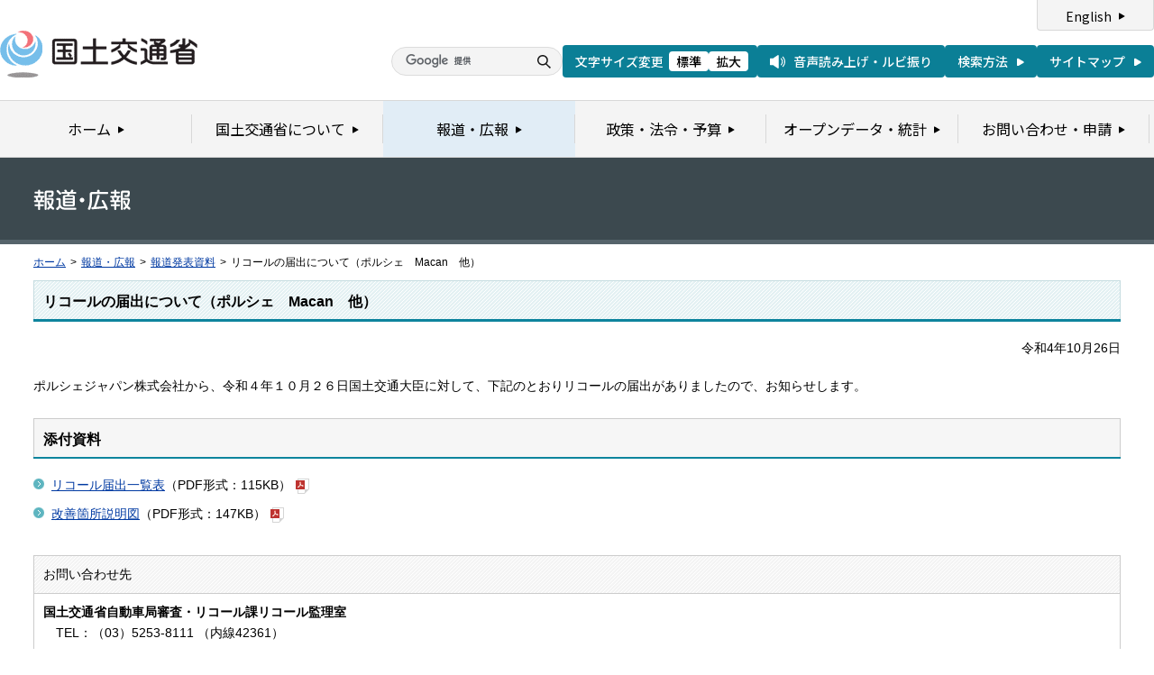

--- FILE ---
content_type: text/html
request_url: https://www.mlit.go.jp/report/press/jidosha08_hh_004596.html
body_size: 2179
content:
<?xml version="1.0" encoding="UTF-8"?>
<!DOCTYPE html PUBLIC "-//W3C//DTD XHTML 1.0 Transitional//EN" "http://www.w3.org/TR/xhtml1/DTD/xhtml1-transitional.dtd">
<html xmlns="http://www.w3.org/1999/xhtml" xml:lang="ja" lang="ja" dir="ltr">
<head>
<meta http-equiv="Content-Type" content="text/html; charset=UTF-8" />
<meta http-equiv="Content-Style-Type" content="text/css" />
<meta http-equiv="Content-Script-Type" content="text/javascript" />
<title>報道発表資料：リコールの届出について（ポルシェ　Macan　他） - 国土交通省</title>
<meta name="keywords" content="国土交通省,Ministry of Land, Infrastructure, Transport and Toursim" />
<meta name="description" content="国土交通省のウェブサイトです。政策、報道発表資料、統計情報、各種申請手続きに関する情報などを掲載しています。" />
<meta name="copyright" content="" />
<meta name="format-detection" content="telephone=no" />
<meta name="viewport" content="width=device-width, initial-scale=1.0" />
<meta property="og:type" content="government" />
<meta property="og:title" content="国土交通省｜報道資料｜リコールの届出について（ポルシェ　Macan　他）" />
<meta property="og:image" content="/common/001391890.png" />
<meta property="og:url" content="https://www.mlit.go.jp/report/press/jidosha08_hh_004596.html" />
<meta property="og:description" content="" />
<meta property="og:site_name" content="国土交通省" />
<meta name="twitter:card" content="summary" />
<meta name="twitter:site" content="@MLIT_JAPAN" />
<meta name="twitter:image" content="https://www.mlit.go.jp/common/001391890.png" />
<link rel="stylesheet" type="text/css" href="/com/17_cmn_layout.css" media="all and (min-width : 769px)" />
<link rel="stylesheet" type="text/css" href="/com/pc_layout.css" media="all and (min-width : 769px)" />
<link rel="stylesheet" type="text/css" href="/com/sp_layout.css" media="all and (max-width : 768px)" />
<link rel="stylesheet" type="text/css" href="/com/17_cmn_style.css" media="all" />
<link rel="stylesheet" type="text/css" href="/aly.css" media="all" />
<link rel="stylesheet" type="text/css" href="/com/17_press_style.css" media="all and (min-width : 769px)" />
<link rel="stylesheet" type="text/css" href="/com/pc_press_style.css" media="all and (min-width : 769px)" />
<link rel="stylesheet" type="text/css" href="/com/sp_press_style.css" media="all and (max-width : 768px)" />
<script type="text/javascript" src="/com/13_jquery.js"></script>
<script type="text/javascript" src="/com/17_header.js"></script>
<script type="text/javascript" src="/com/17_footer.js"></script>
<script type="text/javascript" src="/com/13_common.js"></script>
<script type="text/javascript" src="/com/13_flatheights.js"></script>
<script type="text/javascript" src="/com/13_bukyokuImageChange.js"></script>
<script type="text/javascript" src="/com/13_minmax.js"></script>
<script type="text/javascript" src="/com/sp_common.js"></script>
</head>
<body id="g03" class="lDef">
<!-- wrapper start --><div id="wrapper">


<!-- .pageTitle01 start --><div class="pageTitleList01">
<h1><img src="/common/000235852.gif" width="110" height="24" alt="報道・広報" /></h1>
<!-- .pageTitle01 end --></div>
<!-- #breadcrumb start --><div id="breadcrumb">
<ul>
<li class="home"><a href="/index_old.html">ホーム</a></li>
<li><span class="arrow">&gt;</span><a href="/report/index.html">報道・広報</a></li>
<li><span class="arrow">&gt;</span><a href="/report/press/index.html">報道発表資料</a></li>
<li><span class="arrow">&gt;</span>リコールの届出について（ポルシェ　Macan　他）</li>
</ul>
<!-- #breadcrumb end --></div>

<!-- #contents start --><div id="contents" class="pressContents"> <!-- .section start --><div class="section">

<div class="titleType01">
<div class="titleInner">
<h2 class="title">リコールの届出について（ポルシェ　Macan　他）</h2>
<!-- /titleInner --></div>
<!-- /titleType01 --></div>

<div class="clearfix">
<p class="date mb20">令和4年10月26日</p>
<p>ポルシェジャパン株式会社から、令和４年１０月２６日国土交通大臣に対して、下記のとおりリコールの届出がありましたので、お知らせします。</p>
<!-- /clearfix --></div>
<!-- .section start --></div>




<!-- .section start --><div class="section">
<div class="titleType07">
<div class="titleInner">
<h3 class="title">添付資料</h3>
<!-- /titleInner --></div>
<!-- /titleType07 --></div>
<p class="linkArrow01 mb10"><a href="/report/press/content/001519180.pdf">リコール届出一覧表</a>（PDF形式：115KB）<img src="/common/000235506.gif" alt="PDF形式" class="fileIcon" /></p>
<p class="linkArrow01 mb10"><a href="/report/press/content/001519181.pdf">改善箇所説明図</a>（PDF形式：147KB）<img src="/common/000235506.gif" alt="PDF形式" class="fileIcon" /></p>
<!-- .section end --></div>



<!-- .section start --><div class="section">
<div class="contentsContactWrap01">
<h2 class="title">お問い合わせ先</h2>
<div class="contentsContact01">
<div class="contentsContactIn01">
<dl>
<dt class="inquiryName">国土交通省自動車局審査・リコール課リコール監理室　</dt>
<dd>
TEL：（03）5253-8111
（内線42361）</dd>
</dl>
<!-- /contentsContactIn01 --></div>
<!-- /contentsContact01 --></div>
<!-- /contentsContactWrap01 --></div>
<!-- .section end --></div>


<!-- .section start --><div class="section">
<div class="adobeArticleWrap01">
<div class="adobeArticle01">
<div class="bnrArea">
<p class="bnr"><a href="http://www.adobe.com/jp/products/acrobat/readstep2.html" class="blank"><img src="/common/000235485.gif" width="110" height="31" alt="Get ADOBE READER" /></a></p>
<p><img src="/common/000235516.gif" width="83" height="28" alt="別ウィンドウで開きます" /></p>
<!-- /bnrArea --></div>
<div class="textArea">
<p>PDF形式のファイルをご覧いただくためには、Adobe Acrobat Readerが必要です。<br />
左のアイコンをクリックしてAdobe Acrobat Readerをダウンロードしてください（無償）。<br />
Acrobat Readerをダウンロードしても、PDFファイルが正常に表示されない場合は<a href="http://get.adobe.com/jp/reader/" target="_blank">こちら</a>をご覧ください。</p>
<!-- /textArea --></div>
<!-- /adobeArticle01 --></div>
<!-- /adobeArticleWrap01 --></div>
<!-- .section end --></div>


<div id="pageTopWrap">
<p class="pageTop"><a href="#wrapper"><img src="/common/000235489.gif" width="296" height="28" alt="ページの先頭に戻る" /></a></p>
<!-- /pageTopWrap --></div>

<!-- wrapper end --></div>



</body>
</html>

--- FILE ---
content_type: text/css
request_url: https://www.mlit.go.jp/com/sp_press_style.css
body_size: 619
content:
/* title
---------------------------*/
.pageTitleList01 {
  background: #3c494f;
  padding: 18px 10px;
  border-bottom: 5px solid #56646b;
}
.pageTitleList01 h1 img {
  display: none;
}
.pageTitleList01 h1 em {
  display: block;
  font-size: 153.8%;
  color: #fff;
  font-weight: bold;
}
p.date {
  text-align: right;
}

/* list
---------------------------*/
.indexPressRelease01 {
  overflow: hidden;
}
.indexPressRelease01 dl {
  margin: -28px 0 -15px;
}
.indexPressRelease01 dl dt {
  background: url(/common/001176372.png) repeat left top;
  background-size: 4px 4px;
  padding: 5px 10px;
  margin: 28px 0 15px;
}
.indexPressRelease01 dl dd {
  padding-left: 16px;
  background: url(/common/001176382.png) no-repeat left 0.3em;
  background-size: 12px 12px;
  margin-bottom: 15px;
  display: block;
  min-height: 1%;
}
.indexPressRelease01 dl dd:after {
  clear: both;
  content:".";
  display: block;
  height: 0;
  visibility: hidden;
}
.indexPressRelease01 dl dd .icon {
  float: left;
  margin-right: 10px;
  padding-top: 3px;
}
.indexPressRelease01 dl dd .text {
  overflow: hidden;
}

/* index
---------------------------*/
.bgLinkPress {
  padding: 3px;
  background: url(/common/001176373.png) repeat left top;
  background-size: 2px 2px;
}
.linkPress02 {
  background: #fff;
  padding: 16px 15px; 
}
.linkPress02 ul {
  overflow: hidden;
  *zoom: 1; 
}
.linkPress02 ul li:first-child {
  float: none;
  width: auto;
}
.linkPress02 ul li {
  float: left;
  width: 25%;
  margin-bottom: 10px;
  padding: 0 0 0 18px;
  background: url(/common/001176382.png) no-repeat left;
  background-size: 12px 12px;
  margin-left: 0!important;
  list-style: none!important;
  box-sizing: border-box;
}
.linkPress02 ul li:first-child {
  background: none;
  padding-left: 0;
  font-weight:bold;
}


/* img
---------------------------*/
.pressContents .flImgL,
.pressContents .flImgR {
  float: none;
  display: block;
  margin: 0 0 20px 0;
}


/* table scroll
---------------------------*/
.tblWrap {
  width: 100%;
  overflow: hidden;
}
.tblWrapInner {
  padding: 0 0 10px 0;
  overflow-x: auto;
  overflow-y: hidden;
}
.tblWrapInner::-webkit-scrollbar {
  height: 5px;
}
.tblWrapInner::-webkit-scrollbar-track {
  border-radius: 5px;
  background: #eee;
}
.tblWrapInner::-webkit-scrollbar-thumb {
  border-radius: 5px;
  background: #999;
}
